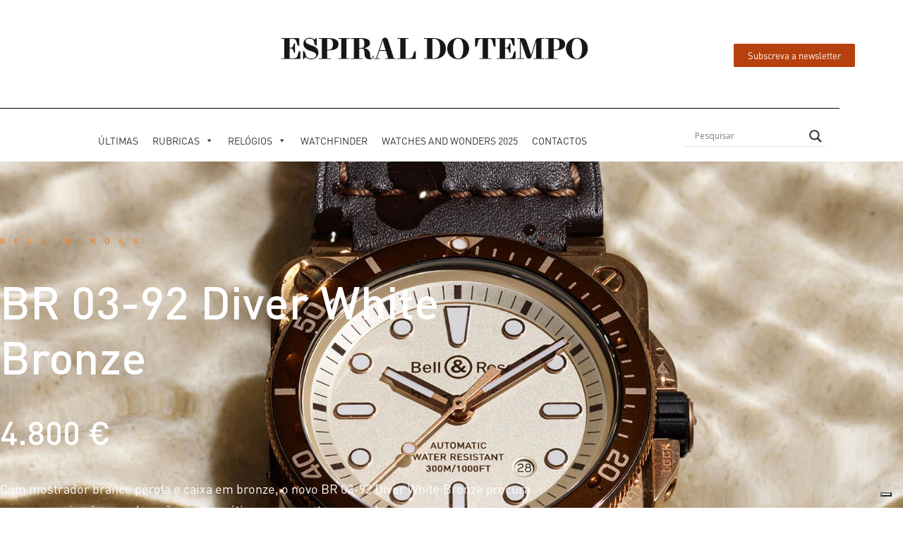

--- FILE ---
content_type: text/css; charset=UTF-8
request_url: https://espiraldotempo.com/wp-content/uploads/elementor/css/post-62144.css?ver=1769181496
body_size: 331
content:
.elementor-62144 .elementor-element.elementor-element-1a62f4e1 > .elementor-container > .elementor-column > .elementor-widget-wrap{align-content:center;align-items:center;}.elementor-62144 .elementor-element.elementor-element-1a62f4e1:not(.elementor-motion-effects-element-type-background), .elementor-62144 .elementor-element.elementor-element-1a62f4e1 > .elementor-motion-effects-container > .elementor-motion-effects-layer{background-color:#ffffff;}.elementor-62144 .elementor-element.elementor-element-1a62f4e1 > .elementor-container{max-width:1200px;}.elementor-62144 .elementor-element.elementor-element-1a62f4e1{transition:background 0.3s, border 0.3s, border-radius 0.3s, box-shadow 0.3s;padding:20px 20px 0px 20px;}.elementor-62144 .elementor-element.elementor-element-1a62f4e1 > .elementor-background-overlay{transition:background 0.3s, border-radius 0.3s, opacity 0.3s;}.elementor-bc-flex-widget .elementor-62144 .elementor-element.elementor-element-0fef84e.elementor-column .elementor-widget-wrap{align-items:flex-end;}.elementor-62144 .elementor-element.elementor-element-0fef84e.elementor-column.elementor-element[data-element_type="column"] > .elementor-widget-wrap.elementor-element-populated{align-content:flex-end;align-items:flex-end;}.elementor-62144 .elementor-element.elementor-element-6b6f0c6 > .elementor-element-populated{margin:0px 0px 20px 0px;--e-column-margin-right:0px;--e-column-margin-left:0px;}.elementor-widget-theme-site-logo .widget-image-caption{color:var( --e-global-color-text );}.elementor-62144 .elementor-element.elementor-element-1451efe1 > .elementor-widget-container{margin:0px 0px 0px 0px;padding:0px 0px 0px 0px;}.ee-tooltip.ee-tooltip-1451efe1.to--top,
							 .ee-tooltip.ee-tooltip-1451efe1.to--bottom{margin-left:0px;}.ee-tooltip.ee-tooltip-1451efe1.to--left,
							 .ee-tooltip.ee-tooltip-1451efe1.to--right{margin-top:0px;}.elementor-62144 .elementor-element.elementor-element-1451efe1 img{width:500px;}.elementor-62144 .elementor-element.elementor-element-98f0eaf > .elementor-element-populated{margin:0px 0px 0px 0px;--e-column-margin-right:0px;--e-column-margin-left:0px;padding:0px 0px 0px 0px;}.elementor-widget-button .elementor-button{background-color:var( --e-global-color-accent );}.elementor-62144 .elementor-element.elementor-element-2bb3684 > .elementor-widget-container{margin:0px 0px 0px 0px;padding:0px 0px 0px 0px;}.elementor-62144 .elementor-element.elementor-element-4585887 > .elementor-container > .elementor-column > .elementor-widget-wrap{align-content:center;align-items:center;}.elementor-62144 .elementor-element.elementor-element-4585887 > .elementor-container{max-width:1190px;}.elementor-62144 .elementor-element.elementor-element-4585887{padding:0px 0px 0px 0px;}.elementor-62144 .elementor-element.elementor-element-f249702 > .elementor-element-populated{margin:0px 0px 0px 0px;--e-column-margin-right:0px;--e-column-margin-left:0px;padding:0px 0px 0px 0px;}.elementor-widget-divider{--divider-color:var( --e-global-color-secondary );}.elementor-widget-divider .elementor-divider__text{color:var( --e-global-color-secondary );}.elementor-widget-divider.elementor-view-stacked .elementor-icon{background-color:var( --e-global-color-secondary );}.elementor-widget-divider.elementor-view-framed .elementor-icon, .elementor-widget-divider.elementor-view-default .elementor-icon{color:var( --e-global-color-secondary );border-color:var( --e-global-color-secondary );}.elementor-widget-divider.elementor-view-framed .elementor-icon, .elementor-widget-divider.elementor-view-default .elementor-icon svg{fill:var( --e-global-color-secondary );}.elementor-62144 .elementor-element.elementor-element-6239ce4{--divider-border-style:solid;--divider-color:#000;--divider-border-width:1px;}.elementor-62144 .elementor-element.elementor-element-6239ce4 > .elementor-widget-container{margin:0px 0px 0px 0px;padding:0px 0px 0px 0px;}.elementor-62144 .elementor-element.elementor-element-6239ce4 .elementor-divider-separator{width:100%;}.elementor-62144 .elementor-element.elementor-element-6239ce4 .elementor-divider{padding-block-start:15px;padding-block-end:15px;}.elementor-62144 .elementor-element.elementor-element-28c6419 > .elementor-container{max-width:1200px;}.elementor-62144 .elementor-element.elementor-element-28c6419{padding:0px 0px 0px 0px;}.elementor-theme-builder-content-area{height:400px;}.elementor-location-header:before, .elementor-location-footer:before{content:"";display:table;clear:both;}@media(max-width:1024px){.elementor-62144 .elementor-element.elementor-element-1a62f4e1{margin-top:0px;margin-bottom:0px;padding:20px 20px 0px 20px;}.elementor-62144 .elementor-element.elementor-element-1451efe1 > .elementor-widget-container{margin:0px 0px 0px 0px;}.elementor-62144 .elementor-element.elementor-element-1451efe1 img{width:100%;}.elementor-62144 .elementor-element.elementor-element-98f0eaf > .elementor-element-populated{padding:15px 15px 15px 15px;}.elementor-62144 .elementor-element.elementor-element-2bb3684 > .elementor-widget-container{margin:0px 0px 0px 0px;padding:0px 0px 0px 0px;}.elementor-62144 .elementor-element.elementor-element-639f585 > .elementor-widget-container{margin:0px 0px 0px 0px;}}@media(max-width:767px){.elementor-62144 .elementor-element.elementor-element-1a62f4e1{padding:20px 20px 0px 20px;}.elementor-62144 .elementor-element.elementor-element-1451efe1{text-align:center;}.elementor-62144 .elementor-element.elementor-element-1451efe1 img{width:100%;}.elementor-62144 .elementor-element.elementor-element-639f585 > .elementor-widget-container{margin:-20px 0px -20px 0px;padding:-20px 0px -20px 0px;}}@media(min-width:768px){.elementor-62144 .elementor-element.elementor-element-0fef84e{width:20%;}.elementor-62144 .elementor-element.elementor-element-6b6f0c6{width:59.332%;}.elementor-62144 .elementor-element.elementor-element-98f0eaf{width:20%;}.elementor-62144 .elementor-element.elementor-element-f249702{width:100%;}}@media(max-width:1024px) and (min-width:768px){.elementor-62144 .elementor-element.elementor-element-0fef84e{width:100%;}.elementor-62144 .elementor-element.elementor-element-6b6f0c6{width:100%;}.elementor-62144 .elementor-element.elementor-element-98f0eaf{width:100%;}}

--- FILE ---
content_type: text/css; charset=UTF-8
request_url: https://espiraldotempo.com/wp-content/uploads/elementor/css/post-56625.css?ver=1769181563
body_size: 1545
content:
.elementor-56625 .elementor-element.elementor-element-57fc00ea > .elementor-container > .elementor-column > .elementor-widget-wrap{align-content:center;align-items:center;}.elementor-56625 .elementor-element.elementor-element-57fc00ea:not(.elementor-motion-effects-element-type-background), .elementor-56625 .elementor-element.elementor-element-57fc00ea > .elementor-motion-effects-container > .elementor-motion-effects-layer{background-color:#ffffff;background-position:center center;background-repeat:no-repeat;background-size:cover;}.elementor-56625 .elementor-element.elementor-element-57fc00ea > .elementor-background-overlay{background-color:#000000;opacity:0.65;transition:background 0.3s, border-radius 0.3s, opacity 0.3s;}.elementor-56625 .elementor-element.elementor-element-57fc00ea > .elementor-container{min-height:100vh;}.elementor-56625 .elementor-element.elementor-element-57fc00ea{transition:background 0.3s, border 0.3s, border-radius 0.3s, box-shadow 0.3s;}.elementor-56625 .elementor-element.elementor-element-288086f6 > .elementor-element-populated{padding:0% 30% 0% 0%;}.elementor-widget-heading .elementor-heading-title{color:var( --e-global-color-primary );}.elementor-56625 .elementor-element.elementor-element-5a8505d1 .elementor-heading-title{font-family:"DINPro TR", Sans-serif;font-size:12px;font-weight:600;text-transform:uppercase;letter-spacing:12px;color:#F57E20;}.elementor-56625 .elementor-element.elementor-element-629ae25e > .elementor-widget-container{padding:20px 0px 0px 0px;}.elementor-56625 .elementor-element.elementor-element-629ae25e .elementor-heading-title{font-family:"DINPro TR", Sans-serif;font-size:65px;font-weight:900;line-height:1.2em;color:#ffffff;}.elementor-56625 .elementor-element.elementor-element-d559fd1 > .elementor-widget-container{padding:20px 0px 0px 0px;}.elementor-56625 .elementor-element.elementor-element-d559fd1 .elementor-heading-title{font-family:"DINPro TR", Sans-serif;font-size:47px;font-weight:900;line-height:1.2em;color:#ffffff;}.elementor-widget-theme-post-content{color:var( --e-global-color-text );}.elementor-56625 .elementor-element.elementor-element-1f0e94c > .elementor-widget-container{padding:0px 0px 0px 0px;}.elementor-56625 .elementor-element.elementor-element-1f0e94c{color:#FFFFFF;}.elementor-widget-button .elementor-button{background-color:var( --e-global-color-accent );}.elementor-56625 .elementor-element.elementor-element-25ec7f1f .elementor-button{background-color:rgba(0,0,0,0);font-family:"DINPro TR", Sans-serif;font-size:14px;font-weight:600;letter-spacing:0px;fill:#ffffff;color:#ffffff;border-style:solid;border-width:1px 1px 1px 1px;border-radius:0px 0px 0px 0px;padding:15px 40px 15px 40px;}.elementor-56625 .elementor-element.elementor-element-25ec7f1f > .elementor-widget-container{padding:20px 0px 0px 0px;}.elementor-56625 .elementor-element.elementor-element-25ec7f1f .elementor-button:hover, .elementor-56625 .elementor-element.elementor-element-25ec7f1f .elementor-button:focus{color:#FFFFFF;border-color:#FFFFFF;}.elementor-56625 .elementor-element.elementor-element-25ec7f1f .elementor-button:hover svg, .elementor-56625 .elementor-element.elementor-element-25ec7f1f .elementor-button:focus svg{fill:#FFFFFF;}.elementor-56625 .elementor-element.elementor-element-8d9dcc0{--spacer-size:50px;}.elementor-56625 .elementor-element.elementor-element-e9b4e38 .elementor-heading-title{font-family:"DINPro TR", Sans-serif;font-weight:bold;}.elementor-widget-text-editor{color:var( --e-global-color-text );}.elementor-widget-text-editor.elementor-drop-cap-view-stacked .elementor-drop-cap{background-color:var( --e-global-color-primary );}.elementor-widget-text-editor.elementor-drop-cap-view-framed .elementor-drop-cap, .elementor-widget-text-editor.elementor-drop-cap-view-default .elementor-drop-cap{color:var( --e-global-color-primary );border-color:var( --e-global-color-primary );}.elementor-56625 .elementor-element.elementor-element-46b975f{font-family:var( --e-global-typography-text-font-family ), Sans-serif;font-size:var( --e-global-typography-text-font-size );font-weight:var( --e-global-typography-text-font-weight );line-height:var( --e-global-typography-text-line-height );}.elementor-56625 .elementor-element.elementor-element-60ec68a > .elementor-widget-container{margin:0px 0px -20px 0px;}.elementor-56625 .elementor-element.elementor-element-60ec68a{font-family:"DINPro TR", Sans-serif;font-weight:bold;}.elementor-widget-icon-box.elementor-view-stacked .elementor-icon{background-color:var( --e-global-color-primary );}.elementor-widget-icon-box.elementor-view-framed .elementor-icon, .elementor-widget-icon-box.elementor-view-default .elementor-icon{fill:var( --e-global-color-primary );color:var( --e-global-color-primary );border-color:var( --e-global-color-primary );}.elementor-widget-icon-box .elementor-icon-box-title{color:var( --e-global-color-primary );}.elementor-widget-icon-box:has(:hover) .elementor-icon-box-title,
					 .elementor-widget-icon-box:has(:focus) .elementor-icon-box-title{color:var( --e-global-color-primary );}.elementor-widget-icon-box .elementor-icon-box-description{color:var( --e-global-color-text );}.elementor-56625 .elementor-element.elementor-element-8fc961c > .elementor-widget-container{margin:-14px 0px 0px 0px;}.elementor-56625 .elementor-element.elementor-element-8fc961c .elementor-icon-box-wrapper{text-align:start;}.elementor-56625 .elementor-element.elementor-element-8fc961c .elementor-icon-box-title{margin-block-end:0px;color:#000000;}.elementor-56625 .elementor-element.elementor-element-8fc961c .elementor-icon-box-title, .elementor-56625 .elementor-element.elementor-element-8fc961c .elementor-icon-box-title a{font-family:"DINPro TR", Sans-serif;font-weight:bold;}.elementor-56625 .elementor-element.elementor-element-8fc961c .elementor-icon-box-description{font-family:var( --e-global-typography-text-font-family ), Sans-serif;font-size:var( --e-global-typography-text-font-size );font-weight:var( --e-global-typography-text-font-weight );line-height:var( --e-global-typography-text-line-height );}.elementor-56625 .elementor-element.elementor-element-2dd1c95 > .elementor-widget-container{margin:0px 0px -20px 0px;}.elementor-56625 .elementor-element.elementor-element-2dd1c95{font-family:"DINPro TR", Sans-serif;font-weight:bold;}.elementor-56625 .elementor-element.elementor-element-03f666d > .elementor-widget-container{margin:-14px 0px 0px 0px;}.elementor-56625 .elementor-element.elementor-element-03f666d .elementor-icon-box-wrapper{text-align:start;}.elementor-56625 .elementor-element.elementor-element-03f666d .elementor-icon-box-title{margin-block-end:0px;color:#000000;}.elementor-56625 .elementor-element.elementor-element-03f666d .elementor-icon-box-title, .elementor-56625 .elementor-element.elementor-element-03f666d .elementor-icon-box-title a{font-family:"DINPro TR", Sans-serif;font-weight:bold;}.elementor-56625 .elementor-element.elementor-element-03f666d .elementor-icon-box-description{font-family:var( --e-global-typography-text-font-family ), Sans-serif;font-size:var( --e-global-typography-text-font-size );font-weight:var( --e-global-typography-text-font-weight );line-height:var( --e-global-typography-text-line-height );}.elementor-56625 .elementor-element.elementor-element-4c0d3fc > .elementor-widget-container{margin:0px 0px -20px 0px;}.elementor-56625 .elementor-element.elementor-element-4c0d3fc{font-family:"DINPro TR", Sans-serif;font-weight:bold;}.elementor-56625 .elementor-element.elementor-element-97191fd > .elementor-widget-container{margin:-14px 0px 0px 0px;}.elementor-56625 .elementor-element.elementor-element-97191fd .elementor-icon-box-wrapper{text-align:start;}.elementor-56625 .elementor-element.elementor-element-97191fd .elementor-icon-box-title{margin-block-end:0px;color:#000000;}.elementor-56625 .elementor-element.elementor-element-97191fd .elementor-icon-box-title, .elementor-56625 .elementor-element.elementor-element-97191fd .elementor-icon-box-title a{font-family:"DINPro TR", Sans-serif;font-weight:bold;}.elementor-56625 .elementor-element.elementor-element-97191fd .elementor-icon-box-description{font-family:var( --e-global-typography-text-font-family ), Sans-serif;font-size:var( --e-global-typography-text-font-size );font-weight:var( --e-global-typography-text-font-weight );line-height:var( --e-global-typography-text-line-height );}.elementor-56625 .elementor-element.elementor-element-306a197 > .elementor-widget-container{margin:0px 0px -20px 0px;}.elementor-56625 .elementor-element.elementor-element-306a197{font-family:"DINPro TR", Sans-serif;font-weight:bold;}.elementor-56625 .elementor-element.elementor-element-26f524c > .elementor-widget-container{margin:-14px 0px 0px 0px;}.elementor-56625 .elementor-element.elementor-element-26f524c .elementor-icon-box-wrapper{text-align:start;}.elementor-56625 .elementor-element.elementor-element-26f524c .elementor-icon-box-title{margin-block-end:0px;color:#000000;}.elementor-56625 .elementor-element.elementor-element-26f524c .elementor-icon-box-title, .elementor-56625 .elementor-element.elementor-element-26f524c .elementor-icon-box-title a{font-family:"DINPro TR", Sans-serif;font-weight:bold;}.elementor-56625 .elementor-element.elementor-element-7b881b5 > .elementor-widget-container{margin:0px 0px -20px 0px;}.elementor-56625 .elementor-element.elementor-element-7b881b5{font-family:"DINPro TR", Sans-serif;font-weight:bold;}.elementor-56625 .elementor-element.elementor-element-7553783 > .elementor-widget-container{margin:-14px 0px 0px 0px;}.elementor-56625 .elementor-element.elementor-element-7553783 .elementor-icon-box-wrapper{text-align:start;}.elementor-56625 .elementor-element.elementor-element-7553783 .elementor-icon-box-title{margin-block-end:0px;color:#000000;}.elementor-56625 .elementor-element.elementor-element-7553783 .elementor-icon-box-title, .elementor-56625 .elementor-element.elementor-element-7553783 .elementor-icon-box-title a{font-family:"DINPro TR", Sans-serif;font-weight:bold;}.elementor-56625 .elementor-element.elementor-element-7553783 .elementor-icon-box-description{font-family:var( --e-global-typography-text-font-family ), Sans-serif;font-size:var( --e-global-typography-text-font-size );font-weight:var( --e-global-typography-text-font-weight );line-height:var( --e-global-typography-text-line-height );}.elementor-56625 .elementor-element.elementor-element-79d848d > .elementor-widget-container{margin:0px 0px -20px 0px;}.elementor-56625 .elementor-element.elementor-element-79d848d{font-family:"DINPro TR", Sans-serif;font-weight:bold;line-height:1.7em;}.elementor-56625 .elementor-element.elementor-element-1a3e0b2 > .elementor-widget-container{margin:0px 0px 0px 0px;}.elementor-56625 .elementor-element.elementor-element-1a3e0b2 .elementor-icon-box-wrapper{text-align:start;}.elementor-56625 .elementor-element.elementor-element-1a3e0b2 .elementor-icon-box-title{margin-block-end:0px;color:#000000;}.elementor-56625 .elementor-element.elementor-element-1a3e0b2 .elementor-icon-box-title, .elementor-56625 .elementor-element.elementor-element-1a3e0b2 .elementor-icon-box-title a{font-family:"DINPro TR", Sans-serif;font-weight:bold;}.elementor-56625 .elementor-element.elementor-element-61b4677 > .elementor-widget-container{margin:0px 0px -20px 0px;}.elementor-56625 .elementor-element.elementor-element-61b4677{font-family:"DINPro TR", Sans-serif;font-weight:bold;}.elementor-56625 .elementor-element.elementor-element-fe0c295 > .elementor-widget-container{margin:-14px 0px 0px 0px;}.elementor-56625 .elementor-element.elementor-element-fe0c295 .elementor-icon-box-wrapper{text-align:start;}.elementor-56625 .elementor-element.elementor-element-fe0c295 .elementor-icon-box-title{margin-block-end:0px;color:#000000;}.elementor-56625 .elementor-element.elementor-element-fe0c295 .elementor-icon-box-title, .elementor-56625 .elementor-element.elementor-element-fe0c295 .elementor-icon-box-title a{font-family:"DINPro TR", Sans-serif;font-weight:bold;}.elementor-56625 .elementor-element.elementor-element-5d946b5 > .elementor-widget-container{margin:0px 0px -20px 0px;}.elementor-56625 .elementor-element.elementor-element-5d946b5{font-family:"DINPro TR", Sans-serif;font-weight:bold;}.elementor-56625 .elementor-element.elementor-element-b0badbc > .elementor-widget-container{margin:-14px 0px 0px 0px;}.elementor-56625 .elementor-element.elementor-element-b0badbc .elementor-icon-box-wrapper{text-align:start;}.elementor-56625 .elementor-element.elementor-element-b0badbc .elementor-icon-box-title{margin-block-end:0px;color:#000000;}.elementor-56625 .elementor-element.elementor-element-b0badbc .elementor-icon-box-title, .elementor-56625 .elementor-element.elementor-element-b0badbc .elementor-icon-box-title a{font-family:"DINPro TR", Sans-serif;font-weight:bold;}.elementor-56625 .elementor-element.elementor-element-49ac568 > .elementor-widget-container{margin:0px 0px -20px 0px;}.elementor-56625 .elementor-element.elementor-element-49ac568{font-family:"DINPro TR", Sans-serif;font-weight:bold;}.elementor-56625 .elementor-element.elementor-element-e523dbe > .elementor-widget-container{margin:-14px 0px 0px 0px;}.elementor-56625 .elementor-element.elementor-element-e523dbe .elementor-icon-box-wrapper{text-align:start;}.elementor-56625 .elementor-element.elementor-element-e523dbe .elementor-icon-box-title{margin-block-end:0px;color:#000000;}.elementor-56625 .elementor-element.elementor-element-e523dbe .elementor-icon-box-title, .elementor-56625 .elementor-element.elementor-element-e523dbe .elementor-icon-box-title a{font-family:"DINPro TR", Sans-serif;font-weight:bold;}.elementor-56625 .elementor-element.elementor-element-3cc9bdd > .elementor-widget-container{margin:-14px 0px 0px -9px;}.elementor-56625 .elementor-element.elementor-element-3cc9bdd .elementor-icon-box-wrapper{text-align:start;}.elementor-56625 .elementor-element.elementor-element-3cc9bdd .elementor-icon-box-title{margin-block-end:0px;color:var( --e-global-color-primary );}.elementor-56625 .elementor-element.elementor-element-3cc9bdd .elementor-icon-box-title, .elementor-56625 .elementor-element.elementor-element-3cc9bdd .elementor-icon-box-title a{font-family:"DINPro TR", Sans-serif;font-weight:bold;}.elementor-56625 .elementor-element.elementor-element-3cc9bdd .elementor-icon-box-description{font-family:"DINPro TR", Sans-serif;font-weight:300;}.elementor-56625 .elementor-element.elementor-element-f995ae4 > .elementor-widget-container{margin:-14px 0px 0px -8px;}.elementor-56625 .elementor-element.elementor-element-f995ae4 .elementor-icon-box-wrapper{text-align:start;}.elementor-56625 .elementor-element.elementor-element-f995ae4 .elementor-icon-box-title{margin-block-end:0px;color:#000000;}.elementor-56625 .elementor-element.elementor-element-f995ae4 .elementor-icon-box-title, .elementor-56625 .elementor-element.elementor-element-f995ae4 .elementor-icon-box-title a{font-family:var( --e-global-typography-secondary-font-family ), Sans-serif;font-weight:var( --e-global-typography-secondary-font-weight );}.elementor-widget-image .widget-image-caption{color:var( --e-global-color-text );}.ee-tooltip.ee-tooltip-444f7fa.to--top,
							 .ee-tooltip.ee-tooltip-444f7fa.to--bottom{margin-left:0px;}.ee-tooltip.ee-tooltip-444f7fa.to--left,
							 .ee-tooltip.ee-tooltip-444f7fa.to--right{margin-top:0px;}.elementor-56625 .elementor-element.elementor-element-804d61c{font-family:var( --e-global-typography-text-font-family ), Sans-serif;font-size:var( --e-global-typography-text-font-size );font-weight:var( --e-global-typography-text-font-weight );line-height:var( --e-global-typography-text-line-height );}.elementor-widget-divider{--divider-color:var( --e-global-color-secondary );}.elementor-widget-divider .elementor-divider__text{color:var( --e-global-color-secondary );}.elementor-widget-divider.elementor-view-stacked .elementor-icon{background-color:var( --e-global-color-secondary );}.elementor-widget-divider.elementor-view-framed .elementor-icon, .elementor-widget-divider.elementor-view-default .elementor-icon{color:var( --e-global-color-secondary );border-color:var( --e-global-color-secondary );}.elementor-widget-divider.elementor-view-framed .elementor-icon, .elementor-widget-divider.elementor-view-default .elementor-icon svg{fill:var( --e-global-color-secondary );}.elementor-56625 .elementor-element.elementor-element-fa2638b{--divider-border-style:dotted;--divider-color:#000;--divider-border-width:1px;}.elementor-56625 .elementor-element.elementor-element-fa2638b .elementor-divider-separator{width:100%;}.elementor-56625 .elementor-element.elementor-element-fa2638b .elementor-divider{padding-block-start:15px;padding-block-end:15px;}.elementor-56625 .elementor-element.elementor-element-d422647 .elementor-heading-title{font-family:"DINPro TR", Sans-serif;font-weight:bold;}.elementor-widget-posts .elementor-button{background-color:var( --e-global-color-accent );}.elementor-widget-posts .elementor-post__title, .elementor-widget-posts .elementor-post__title a{color:var( --e-global-color-secondary );}.elementor-widget-posts .elementor-post__read-more{color:var( --e-global-color-accent );}.elementor-widget-posts .elementor-post__card .elementor-post__badge{background-color:var( --e-global-color-accent );}.elementor-56625 .elementor-element.elementor-element-0ebee52{--grid-row-gap:35px;--grid-column-gap:30px;}.elementor-56625 .elementor-element.elementor-element-0ebee52 .elementor-posts-container .elementor-post__thumbnail{padding-bottom:calc( 0.66 * 100% );}.elementor-56625 .elementor-element.elementor-element-0ebee52:after{content:"0.66";}.elementor-56625 .elementor-element.elementor-element-0ebee52 .elementor-post__thumbnail__link{width:100%;}.elementor-56625 .elementor-element.elementor-element-0ebee52 .elementor-post__meta-data span + span:before{content:"•";}.elementor-56625 .elementor-element.elementor-element-0ebee52 .elementor-post__text{margin-top:20px;}.elementor-56625 .elementor-element.elementor-element-0ebee52 .elementor-post__badge{right:0;}.elementor-56625 .elementor-element.elementor-element-0ebee52 .elementor-post__card .elementor-post__badge{margin:20px;}@media(max-width:1024px){.elementor-56625 .elementor-element.elementor-element-57fc00ea > .elementor-container{min-height:800px;}.elementor-56625 .elementor-element.elementor-element-57fc00ea{padding:0px 25px 0px 25px;}.elementor-56625 .elementor-element.elementor-element-288086f6 > .elementor-element-populated{padding:40px 40px 40px 40px;}.elementor-56625 .elementor-element.elementor-element-46b975f{font-size:var( --e-global-typography-text-font-size );line-height:var( --e-global-typography-text-line-height );}.elementor-56625 .elementor-element.elementor-element-8fc961c .elementor-icon-box-description{font-size:var( --e-global-typography-text-font-size );line-height:var( --e-global-typography-text-line-height );}.elementor-56625 .elementor-element.elementor-element-03f666d .elementor-icon-box-description{font-size:var( --e-global-typography-text-font-size );line-height:var( --e-global-typography-text-line-height );}.elementor-56625 .elementor-element.elementor-element-97191fd .elementor-icon-box-description{font-size:var( --e-global-typography-text-font-size );line-height:var( --e-global-typography-text-line-height );}.elementor-56625 .elementor-element.elementor-element-7553783 .elementor-icon-box-description{font-size:var( --e-global-typography-text-font-size );line-height:var( --e-global-typography-text-line-height );}.elementor-56625 .elementor-element.elementor-element-804d61c{font-size:var( --e-global-typography-text-font-size );line-height:var( --e-global-typography-text-line-height );}}@media(max-width:767px){.elementor-56625 .elementor-element.elementor-element-57fc00ea > .elementor-container{min-height:612px;}.elementor-56625 .elementor-element.elementor-element-57fc00ea{padding:0px 20px 0px 20px;}.elementor-56625 .elementor-element.elementor-element-288086f6 > .elementor-element-populated{padding:0px 0px 0px 0px;}.elementor-56625 .elementor-element.elementor-element-629ae25e .elementor-heading-title{font-size:39px;}.elementor-56625 .elementor-element.elementor-element-d559fd1 .elementor-heading-title{font-size:39px;}.elementor-56625 .elementor-element.elementor-element-46b975f{font-size:var( --e-global-typography-text-font-size );line-height:var( --e-global-typography-text-line-height );}.elementor-56625 .elementor-element.elementor-element-8fc961c .elementor-icon-box-description{font-size:var( --e-global-typography-text-font-size );line-height:var( --e-global-typography-text-line-height );}.elementor-56625 .elementor-element.elementor-element-03f666d .elementor-icon-box-description{font-size:var( --e-global-typography-text-font-size );line-height:var( --e-global-typography-text-line-height );}.elementor-56625 .elementor-element.elementor-element-97191fd .elementor-icon-box-description{font-size:var( --e-global-typography-text-font-size );line-height:var( --e-global-typography-text-line-height );}.elementor-56625 .elementor-element.elementor-element-7553783 .elementor-icon-box-description{font-size:var( --e-global-typography-text-font-size );line-height:var( --e-global-typography-text-line-height );}.elementor-56625 .elementor-element.elementor-element-804d61c{font-size:var( --e-global-typography-text-font-size );line-height:var( --e-global-typography-text-line-height );}.elementor-56625 .elementor-element.elementor-element-0ebee52 .elementor-posts-container .elementor-post__thumbnail{padding-bottom:calc( 0.5 * 100% );}.elementor-56625 .elementor-element.elementor-element-0ebee52:after{content:"0.5";}.elementor-56625 .elementor-element.elementor-element-0ebee52 .elementor-post__thumbnail__link{width:100%;}}/* Start Custom Fonts CSS */@font-face {
	font-family: 'DINPro TR';
	font-style: normal;
	font-weight: normal;
	font-display: swap;
	src: url('https://espiraldotempo.com/wp-content/uploads/2020/12/DINPro-Regular.ttf') format('truetype');
}
@font-face {
	font-family: 'DINPro TR';
	font-style: normal;
	font-weight: 200;
	font-display: swap;
	src: url('https://espiraldotempo.com/wp-content/uploads/2020/07/DINPro-Light-tr.woff') format('woff'),
		url('https://espiraldotempo.com/wp-content/uploads/2020/07/DINPro-Light-tr.ttf') format('truetype');
}
@font-face {
	font-family: 'DINPro TR';
	font-style: normal;
	font-weight: 700;
	font-display: swap;
	src: url('https://espiraldotempo.com/wp-content/uploads/2020/07/DINPro-Black-tr.woff') format('woff'),
		url('https://espiraldotempo.com/wp-content/uploads/2020/07/DINPro-Black-tr.ttf') format('truetype');
}
@font-face {
	font-family: 'DINPro TR';
	font-style: normal;
	font-weight: bold;
	font-display: swap;
	src: url('https://espiraldotempo.com/wp-content/uploads/2020/07/DINPro-Medium-tr.woff') format('woff'),
		url('https://espiraldotempo.com/wp-content/uploads/2020/07/DINPro-Medium-tr.ttf') format('truetype');
}
/* End Custom Fonts CSS */